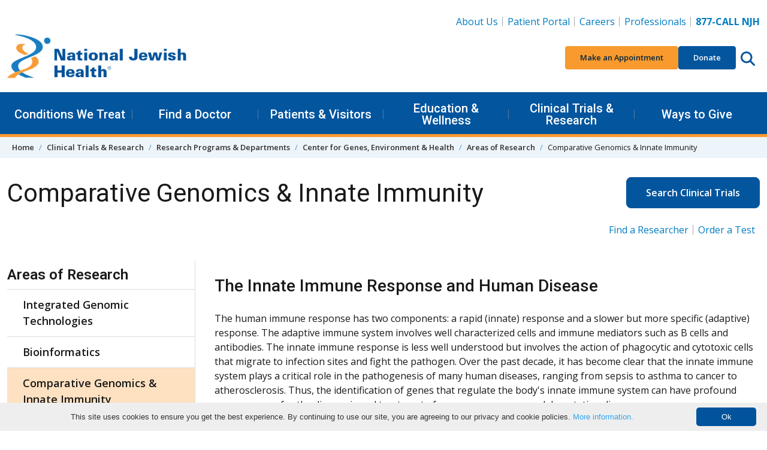

--- FILE ---
content_type: text/html; charset=utf-8
request_url: https://www.nationaljewish.org/research-science/research-programs/center-for-genes-environment-health/areas-of-research/comparative-genomics-innate-immunity
body_size: 18449
content:


<!DOCTYPE html>
<html lang="en">

<head>
    <meta charset="utf-8" />

    <meta content="width=device-width, initial-scale=1" name="viewport" />
    <link rel="preconnect" href="https://fonts.googleapis.com" />
    <link rel="preconnect" href="https://fonts.gstatic.com" crossorigin />
    <link href="https://fonts.googleapis.com/css2?family=Roboto:wght@400;500;600&family=Open+Sans:ital,wght@0,400;0,600;0,700;0,800;1,400;1,700&display=swap"
          rel="stylesheet" />

    <link rel="apple-touch-icon" sizes="76x76" href="/apple-touch-icon.png">
    <link rel="icon" type="image/png" sizes="32x32" href="/favicon-32x32.png">
    <link rel="icon" type="image/png" sizes="16x16" href="/favicon-16x16.png">
    <link rel="manifest" href="/manifest.webmanifest">
    <link rel="mask-icon" href="/safari-pinned-tab.svg" color="#03559e">
    <link rel="canonical" href="https://www.nationaljewish.org/research-science/research-programs/center-for-genes-environment-health/areas-of-research/comparative-genomics-innate-immunity" />
    <meta name="apple-mobile-web-app-title" content="National Jewish Health">
    <meta name="application-name" content="National Jewish Health">
    <meta name="msapplication-TileColor" content="#ffffff">
    <meta name="theme-color" content="#ffffff">
<title>Genetics Immune Response Research | National Jewish Health</title>    


    <link rel="stylesheet" href="/dist/app.f9762ebb4f4771207388.css" />
    <noscript b-r6i6w1nycq>
        <link rel="stylesheet" href="/dist/app.f9762ebb4f4771207388.css" />
    </noscript>
    <!--Bot Checker - EH add 10.22-->
<script src="https://darkvisitors.com/tracker.js?project_key=0a2e0c4b-5215-493a-b926-52145e233168" async></script>
<meta http-equiv="pragma" content="no-cache" />
<!--<link itemprop="url" href="{% CurrentDocument.AbsoluteURL |(user)dfahy@reasononeinc.com|(hash)52b6fc8cdd7be17b1aefbbfdd7914d5db28767b3b9daf758f992264713b8bf71%}"/>-->
<!--Address bar color change Chrome, Firefox OS and Opera-->
<meta name="theme-color" content="#01539C" />

<!--Address bar color change Windows phones-->
<meta name="msapplication-navbutton-color" content="#01539C">
<!--Address bar color change For iOS Safari-->
<meta name="apple-mobile-web-app-capable" content="yes">
<meta name="apple-mobile-web-app-status-bar-style" content="#01539C">

<script>
  document.addEventListener("DOMContentLoaded", function () {
    document.querySelectorAll('li.highlight a').forEach(link => {
      if (link.textContent.trim() === "Vendor Data Breach Information") {
        link.style.color = "#F89A2E";
      }
    });
  });
</script>

<!-- Google Tag Manager -->
<script>(function(w,d,s,l,i){w[l]=w[l]||[];w[l].push({'gtm.start':
new Date().getTime(),event:'gtm.js'});var f=d.getElementsByTagName(s)[0],
j=d.createElement(s),dl=l!='dataLayer'?'&l='+l:'';j.async=true;j.src=
'https://www.googletagmanager.com/gtm.js?id='+i+dl;f.parentNode.insertBefore(j,f);
})(window,document,'script','dataLayer','GTM-K22S9CP');</script>
<!-- End Google Tag Manager -->

<!-- Google Tag Manager -->
<script>(function(w,d,s,l,i){w[l]=w[l]||[];w[l].push({'gtm.start':
new Date().getTime(),event:'gtm.js'});var f=d.getElementsByTagName(s)[0],
j=d.createElement(s),dl=l!='dataLayer'?'&l='+l:'';j.async=true;j.src=
'https://www.googletagmanager.com/gtm.js?id='+i+dl;f.parentNode.insertBefore(j,f);
})(window,document,'script','dataLayer','GTM-N56LRSJ');</script>
<!-- End Google Tag Manager -->



    
    
        <meta name="description" content="Genetics immune response research response has two components: a rapid (innate) response and a slower but more specific (adaptive) response." />
        <meta name="keywords" content="comparative genomics, innate immunity" />
    <meta property="og:type" content="website" />
    <meta property="og:site_name" content="National Jewish Health"/>
    <meta property="og:url" content="https://www.nationaljewish.org/research-science/research-programs/center-for-genes-environment-health/areas-of-research/comparative-genomics-innate-immunity" />
    <meta property="og:title" content="Genetics Immune Response Research | National Jewish Health" />
    <meta property="og:description" content="Genetics immune response research response has two components: a rapid (innate) response and a slower but more specific (adaptive) response." />
    <meta property="og:image" content="https://nationaljewish.org/NJH/media/img/logo/NJH_Stacked_Logo.png" />
    
    <meta name="twitter:card" content="summary_large_image" />
    <meta name="twitter:creator" content="@NJHealth" />
    <meta name="twitter:site" content="@NJHealth" />
    <meta name="twitter:title" content="Genetics Immune Response Research | National Jewish Health" />
    <meta name="twitter:description" content="Genetics immune response research response has two components: a rapid (innate) response and a slower but more specific (adaptive) response." />
    <meta name="twitter:image" content="https://nationaljewish.org/NJH/media/img/logo/NJH_Stacked_Logo.png" />
    

    <script type="text/javascript" src="/Kentico.Resource/WebAnalytics/Logger.js?Culture=en-US&amp;HttpStatus=200&amp;Value=0" async></script>
    

    <script type="text/javascript" src="/Kentico.Resource/Activities/KenticoActivityLogger/Logger.js?pageIdentifier=11445" async></script>
</head>

<body>
    <a b-r6i6w1nycq href="#main" class="skip-to-content visually-hidden-focusable">
        Skip to content
    </a>
        <header class="app-header" data-hook="appHeader">
    <!-- START DESKTOP -->
    <div class="app-header__large-screen-nav-panel"
         data-hook="appHeader__largeScreenNavPanel">
        <div class="container">
            <!-- Logo -->
            <div class="app-header__logo">
                <a href="/" aria-label="Go to home">
                    <img src="/getmedia/a7938aea-d26e-4015-909a-aea64f2e2842/409logo-25-26.png?width=400&amp;height=109&amp;ext=.png" alt="National Jewish Health Logo. No information" loading="eager"/>
                </a>
            </div>

            <!-- Utility Nav -->
            
    <nav class="app-header__utility-nav"
         data-hook="appHeader__utilityNav"
         aria-label="Header Utility Navigation">
        <ul role="list">
                <li>
                    <a href="https://www.nationaljewish.org/about-us">About Us</a>
                </li>
                <li>
                    <a href="https://my.njhealth.org/PatientPortal/Users/login.aspx?r=topnav">Patient Portal</a>
                </li>
                <li>
                    <a href="https://jobsnationaljewish.hctsportals.com/?r=toplink">Careers</a>
                </li>
                <li>
                    <a href="https://www.nationaljewish.org/for-professionals">Professionals</a>
                </li>
                <li>
                    <a href="tel:877.225.5654"><strong>877-CALL NJH</strong></a>
                </li>
        </ul>
    </nav>



            <!-- Quick Nav -->
            
    <nav class="app-header__quick-nav"
         data-hook="appHeader__quickNav"
         aria-label="Header Quick Navigation and Search">
        <ul role="list" class="app-header__quick-nav-list">
                <li>
                    <a href="https://my.njhealth.org/PatientPortal/Users/Common/Forms/AppointmentRequest.aspx?" class="btn btn-sm btn-orange--500">
                        Make an Appointment
                    </a>
                </li>
                <li>
                    <a href="https://donate.nationaljewish.org/page/92337/action/1?ea.tracking.id=DM2601JRSDO" class="btn btn-sm btn-blue--700">Donate</a>
                </li>
            <li class="app-header__quick-nav-search">
                <button class="app-header__circle-button btn"
                        aria-expanded="false"
                        aria-label="Search this website"
                        aria-controls="appHeader__search"
                        data-bs-target="#appHeader__search"
                        data-bs-toggle="collapse">
                    <svg class="app-icon"
                         xmlns="http://www.w3.org/2000/svg"
                         viewBox="0 0 512 512">
                        <path fill="inheret"
                              d="M416 208c0 45.9-14.9 88.3-40 122.7L502.6 457.4c12.5 12.5 12.5 32.8 0 45.3s-32.8 12.5-45.3 0L330.7 376c-34.4 25.2-76.8 40-122.7 40C93.1 416 0 322.9 0 208S93.1 0 208 0S416 93.1 416 208zM208 352c79.5 0 144-64.5 144-144s-64.5-144-144-144S64 128.5 64 208s64.5 144 144 144z" />
                    </svg>
                </button>
            </li>
        </ul>
    </nav>


        </div>

        <!-- Primary Nav-->
        
    <nav class="app-header__primary-nav"
         data-hook="appHeader__primaryNav"
         aria-label="Header Primary Navigation">
        <div class="container">
            <ul role="list" class="app-header__primary-nav-list">

                        <!-- Single top level item -- START-->
                        <li class="app-header__primary-nav-item"
                            data-hook="appHeader__primaryNavItem">
                            <button aria-expanded="false"
                                    data-hook="appHeader__primaryNavItemPanelTrigger">
                                Conditions We Treat
                            </button>

                            <div class="app-header__primary-nav-item-panel"
                                 data-hook="appHeader__primaryNavItemPanel"
                                 aria-hidden="true">
                                    <div class="app-header__primary-nav-item-panel-row">
                                            <!-- Sub level column -- START -->
                                            <div class="app-header__primary-nav-item-panel-column">
                                                <ul role="list">
                                                        <li><a href="https://www.nationaljewish.org/conditions">Conditions We Treat</a></li>
                                                        <li><a href="/conditions?tab=tab-adultconditions">Adult Conditions</a></li>
                                                        <li><a href="/conditions?tab=tab-pediatricconditions">Pediatric Conditions</a></li>
                                                </ul>
                                            </div>
                                            <!-- Sub level column -- END -->
                                            <!-- Sub level column -- START -->
                                            <div class="app-header__primary-nav-item-panel-column">
                                                <ul role="list">
                                                        <li><a href="/conditions?tab=tab-healthwellness">Health &amp; Wellness Information</a></li>
                                                        <li><a href="/conditions?tab=tab-treatmentprograms">Treatment Programs</a></li>
                                                </ul>
                                            </div>
                                            <!-- Sub level column -- END -->
                                    </div>
                                    <a class="app-header__primary-nav-item-more" href="https://www.nationaljewish.org/patients-visitors/make-an-appointment">
                                        Make an Appointment
                                    </a>
                            </div>
                        </li>
                    <!-- Single top level item -- END-->
                        <!-- Single top level item -- START-->
                        <li class="app-header__primary-nav-item"
                            data-hook="appHeader__primaryNavItem">
                            <button aria-expanded="false"
                                    data-hook="appHeader__primaryNavItemPanelTrigger">
                                Find a Doctor
                            </button>

                            <div class="app-header__primary-nav-item-panel"
                                 data-hook="appHeader__primaryNavItemPanel"
                                 aria-hidden="true">
                                    <div class="app-header__primary-nav-item-panel-row">
                                            <!-- Sub level column -- START -->
                                            <div class="app-header__primary-nav-item-panel-column">
                                                <ul role="list">
                                                        <li><a href="https://www.nationaljewish.org/doctors-departments">Find a Doctor</a></li>
                                                        <li><a href="https://www.nationaljewish.org/doctors-departments/depts">Departments &amp; Divisions</a></li>
                                                </ul>
                                            </div>
                                            <!-- Sub level column -- END -->
                                    </div>
                            </div>
                        </li>
                    <!-- Single top level item -- END-->
                        <!-- Single top level item -- START-->
                        <li class="app-header__primary-nav-item"
                            data-hook="appHeader__primaryNavItem">
                            <button aria-expanded="false"
                                    data-hook="appHeader__primaryNavItemPanelTrigger">
                                Patients &amp; Visitors
                            </button>

                            <div class="app-header__primary-nav-item-panel"
                                 data-hook="appHeader__primaryNavItemPanel"
                                 aria-hidden="true">
                                    <div class="app-header__primary-nav-item-panel-row">
                                            <!-- Sub level column -- START -->
                                            <div class="app-header__primary-nav-item-panel-column">
                                                <ul role="list">
                                                        <li><a href="https://www.nationaljewish.org/patients-visitors">Patients &amp; Visitors</a></li>
                                                        <li><a href="https://www.nationaljewish.org/patients-visitors/patient-info">Patient Information</a></li>
                                                        <li><a href="https://www.nationaljewish.org/patients-visitors/visiting-us/locations">Locations &amp; Maps</a></li>
                                                        <li><a href="https://www.nationaljewish.org/patients-visitors/patient-info/patient-forms">Forms &amp; Medical Records</a></li>
                                                        <li><a href="https://www.nationaljewish.org/patients-visitors/patient-info/updates-recalls/coronavirus-information-resources/overview">Coronavirus (COVID-19)</a></li>
                                                        <li><a href="https://www.nationaljewish.org/patients-visitors/visiting-us/travel">Travel &amp; Lodging</a></li>
                                                        <li><a href="https://my.njhealth.org/PatientPortal/Users/login.aspx?r=meganav">Patient Portal</a></li>
                                                </ul>
                                            </div>
                                            <!-- Sub level column -- END -->
                                            <!-- Sub level column -- START -->
                                            <div class="app-header__primary-nav-item-panel-column">
                                                <ul role="list">
                                                        <li><a href="https://www.nationaljewish.org/conditions/online-services/online-bill-pay">Bill Pay</a></li>
                                                        <li><a href="https://www.nationaljewish.org/patients-visitors/billing-insurance">Insurance Information</a></li>
                                                        <li><a href="https://www.nationaljewish.org/patients-visitors/becoming-a-patient">Becoming a Patient</a></li>
                                                        <li><a href="https://www.nationaljewish.org/about-us/contact-us">Contact Us</a></li>
                                                </ul>
                                            </div>
                                            <!-- Sub level column -- END -->
                                    </div>
                            </div>
                        </li>
                    <!-- Single top level item -- END-->
                        <!-- Single top level item -- START-->
                        <li class="app-header__primary-nav-item"
                            data-hook="appHeader__primaryNavItem">
                            <button aria-expanded="false"
                                    data-hook="appHeader__primaryNavItemPanelTrigger">
                                Education &amp; Wellness
                            </button>

                            <div class="app-header__primary-nav-item-panel"
                                 data-hook="appHeader__primaryNavItemPanel"
                                 aria-hidden="true">
                                    <div class="app-header__primary-nav-item-panel-row">
                                            <!-- Sub level column -- START -->
                                            <div class="app-header__primary-nav-item-panel-column">
                                                <ul role="list">
                                                        <li><a href="https://www.nationaljewish.org/education">Education &amp; Wellness</a></li>
                                                        <li><a href="https://www.nationaljewish.org/conditions">Conditions We Treat</a></li>
                                                        <li><a href="https://www.nationaljewish.org/education">Health &amp; Wellness Tips</a></li>
                                                        <li><a href="https://www.nationaljewish.org/education/health-information/infographics">Infographics</a></li>
                                                        <li><a href="https://www.nationaljewish.org/education/health-information/multimedia">Video Library</a></li>
                                                </ul>
                                            </div>
                                            <!-- Sub level column -- END -->
                                            <!-- Sub level column -- START -->
                                            <div class="app-header__primary-nav-item-panel-column">
                                                <ul role="list">
                                                        <li><a href="https://www.nationaljewish.org/education/morgridge-academy/overview">Morgridge Academy</a></li>
                                                        <li><a href="https://www.nationaljewish.org/patients-visitors/patient-info/patient-education-support">Patient Education &amp; Support</a></li>
                                                        <li><a href="https://www.nationaljewish.org/education/pro-ed/overview">Professional Education - CME/CE</a></li>
                                                </ul>
                                            </div>
                                            <!-- Sub level column -- END -->
                                    </div>
                            </div>
                        </li>
                    <!-- Single top level item -- END-->
                        <!-- Single top level item -- START-->
                        <li class="app-header__primary-nav-item"
                            data-hook="appHeader__primaryNavItem">
                            <button aria-expanded="false"
                                    data-hook="appHeader__primaryNavItemPanelTrigger">
                                Clinical Trials &amp; Research
                            </button>

                            <div class="app-header__primary-nav-item-panel"
                                 data-hook="appHeader__primaryNavItemPanel"
                                 aria-hidden="true">
                                    <div class="app-header__primary-nav-item-panel-row">
                                            <!-- Sub level column -- START -->
                                            <div class="app-header__primary-nav-item-panel-column">
                                                <ul role="list">
                                                        <li><a href="https://www.nationaljewish.org/research-science">Clinical Trials &amp; Research</a></li>
                                                        <li><a href="/clinical-trials/clinical-trials-search?tab=adultTrials">Adult Clinical Trials</a></li>
                                                        <li><a href="/clinical-trials/clinical-trials-search?tab=pediatricTrials">Pediatric Clinical Trials</a></li>
                                                        <li><a href="https://www.nationaljewish.org/clinical-trials/clinical-trials-search">See All Trials</a></li>
                                                </ul>
                                            </div>
                                            <!-- Sub level column -- END -->
                                            <!-- Sub level column -- START -->
                                            <div class="app-header__primary-nav-item-panel-column">
                                                <ul role="list">
                                                        <li><a href="https://www.nationaljewish.org/research-science/core-laboratories">Core Labs &amp; Diagnostics</a></li>
                                                        <li><a href="https://www.nationaljewish.org/office-of-research-innovation/overview">Office of Research Innovation</a></li>
                                                        <li><a href="https://www.nationaljewish.org/research-science/research-programs">Research Programs</a></li>
                                                        <li><a href="https://www.nationaljewish.org/research-science/research-support/library-knowledge-services/overview">Tucker Medical Library</a></li>
                                                </ul>
                                            </div>
                                            <!-- Sub level column -- END -->
                                    </div>
                            </div>
                        </li>
                    <!-- Single top level item -- END-->
                        <!-- Single top level item -- START-->
                        <li class="app-header__primary-nav-item"
                            data-hook="appHeader__primaryNavItem">
                            <button aria-expanded="false"
                                    data-hook="appHeader__primaryNavItemPanelTrigger">
                                Ways to Give
                            </button>

                            <div class="app-header__primary-nav-item-panel"
                                 data-hook="appHeader__primaryNavItemPanel"
                                 aria-hidden="true">
                                    <div class="app-header__primary-nav-item-panel-row">
                                            <!-- Sub level column -- START -->
                                            <div class="app-header__primary-nav-item-panel-column">
                                                <ul role="list">
                                                        <li><a href="https://www.nationaljewish.org/giving">Ways to Give</a></li>
                                                        <li><a href="https://donate.nationaljewish.org/page/62763/donate/1?ea.tracking.id=DM24WTGMADRMEGA">Make a Donation</a></li>
                                                        <li><a href="https://donate.nationaljewish.org/page/63249/donate/1?ea.tracking.id=DM24MWTDRECMEGA">Monthly Giving</a></li>
                                                        <li><a href="https://www.nationaljewish.org/giving/more-ways-to-donate/donor-advised-funds">Donor-Advised Funds (DAF)</a></li>
                                                        <li><a href="https://nationaljewish.mylegacygift.org/give-from-your-ira">Charitable IRA Giving</a></li>
                                                </ul>
                                            </div>
                                            <!-- Sub level column -- END -->
                                            <!-- Sub level column -- START -->
                                            <div class="app-header__primary-nav-item-panel-column">
                                                <ul role="list">
                                                        <li><a href="https://nationaljewish.mylegacygift.org/">Legacy Gifts</a></li>
                                                        <li><a href="https://donate.nationaljewish.org/page/63248/donate/1?ea.tracking.id=DM24MWTDTRIBMEGA">Tribute Gifts</a></li>
                                                        <li><a href="https://www.nationaljewish.org/event-calendar">Special Events</a></li>
                                                        <li><a href="https://www.nationaljewish.org/giving/more-ways-to-donate">More Ways to Give</a></li>
                                                        <li><a href="https://www.nationaljewish.org/giving/development-offices-contacts">Contact Development</a></li>
                                                </ul>
                                            </div>
                                            <!-- Sub level column -- END -->
                                    </div>
                            </div>
                        </li>
                    <!-- Single top level item -- END-->
            </ul>
        </div>
    </nav>


    </div>
    <!-- END DESKTOP -->
    <!-- START MOBILE -->
    <div id="app-header__small-screen-nav-panel"
     class="app-header__small-screen-nav-panel"
     data-hook="appHeader__smallScreenNavPanel">
    <!-- MOBILE HEAD PANEL -->
    <div class="app-header__small-screen-nav-panel-header container"
         data-hook="appHeader__smallScreenNavPanelHeader">
        <!-- NAV TOGGLE -->
        <button class="app-header__small-screen-nav-panel-trigger btn app-header__circle-button"
                data-hook="appHeader__smallScreenNavPanelTrigger"
                aria-controls="appHeader__smallScreenNavPanelDrawer"
                aria-expanded="false"
                aria-label="Toggle Navigation">
            <svg class="app-icon"
                 data-hook="appHeader__smallScreenNavPanelTriggerOpen"
                 xmlns="http://www.w3.org/2000/svg"
                 viewBox="0 0 448 512">
                <path d="M0 88C0 74.75 10.75 64 24 64H424C437.3 64 448 74.75 448 88C448 101.3 437.3 112 424 112H24C10.75 112 0 101.3 0 88zM0 248C0 234.7 10.75 224 24 224H424C437.3 224 448 234.7 448 248C448 261.3 437.3 272 424 272H24C10.75 272 0 261.3 0 248zM424 432H24C10.75 432 0 421.3 0 408C0 394.7 10.75 384 24 384H424C437.3 384 448 394.7 448 408C448 421.3 437.3 432 424 432z" />
            </svg>

            <svg class="app-icon d-none"
                 data-hook="appHeader__smallScreenNavPanelTriggerClose"
                 xmlns="http://www.w3.org/2000/svg"
                 viewBox="0 0 320 512">
                <path d="M312.1 375c9.369 9.369 9.369 24.57 0 33.94s-24.57 9.369-33.94 0L160 289.9l-119 119c-9.369 9.369-24.57 9.369-33.94 0s-9.369-24.57 0-33.94L126.1 256L7.027 136.1c-9.369-9.369-9.369-24.57 0-33.94s24.57-9.369 33.94 0L160 222.1l119-119c9.369-9.369 24.57-9.369 33.94 0s9.369 24.57 0 33.94L193.9 256L312.1 375z" />
            </svg>
        </button>
        <!-- LOGO -->
        <div class="app-header__logo" data-hook="appHeader__logo">
            <a href="/" aria-label="Go to home">
                <img src="/getmedia/a7938aea-d26e-4015-909a-aea64f2e2842/409logo-25-26.png?width=400&amp;height=109&amp;ext=.png" alt="National Jewish Health Logo. No information" loading="eager" />
            </a>
        </div>

        <div class="app-header__small-screen-nav-panel-header-buttons">
            <!-- PHONE -->
            <a href="tel:877.225.5654"
               class="app-header__phone-number btn app-header__circle-button"
               data-hook="appHeader__smallScreenNavPanelPhoneNumber"
               aria-label="877-CALL NJH">
                <svg class="app-icon"
                     xmlns="http://www.w3.org/2000/svg"
                     viewBox="0 0 512 512">
                    <path d="M164.9 24.6c-7.7-18.6-28-28.5-47.4-23.2l-88 24C12.1 30.2 0 46 0 64C0 311.4 200.6 512 448 512c18 0 33.8-12.1 38.6-29.5l24-88c5.3-19.4-4.6-39.7-23.2-47.4l-96-40c-16.3-6.8-35.2-2.1-46.3 11.6L304.7 368C234.3 334.7 177.3 277.7 144 207.3L193.3 167c13.7-11.2 18.4-30 11.6-46.3l-40-96z" />
                </svg>
            </a>

            <!-- SEARCH TRIGGER -->
            <button class="app-header__small-screen-nav-panel-search-button btn app-header__circle-button"
                    aria-expanded="false"
                    aria-controls="appHeader__search"
                    data-bs-target="#appHeader__search"
                    data-bs-toggle="collapse">
                <svg class="app-icon"
                     data-hook="appHeader__searchIconOpen"
                     xmlns="http://www.w3.org/2000/svg"
                     viewBox="0 0 512 512">
                    <title>Search this website</title>
                    <path fill="inheret"
                          d="M416 208c0 45.9-14.9 88.3-40 122.7L502.6 457.4c12.5 12.5 12.5 32.8 0 45.3s-32.8 12.5-45.3 0L330.7 376c-34.4 25.2-76.8 40-122.7 40C93.1 416 0 322.9 0 208S93.1 0 208 0S416 93.1 416 208zM208 352c79.5 0 144-64.5 144-144s-64.5-144-144-144S64 128.5 64 208s64.5 144 144 144z" />
                </svg>

                <svg class="app-icon d-none"
                     data-hook="appHeader__searchIconClose"
                     xmlns="http://www.w3.org/2000/svg"
                     viewBox="0 0 320 512">
                    <title>Close search</title>
                    <path d="M312.1 375c9.369 9.369 9.369 24.57 0 33.94s-24.57 9.369-33.94 0L160 289.9l-119 119c-9.369 9.369-24.57 9.369-33.94 0s-9.369-24.57 0-33.94L126.1 256L7.027 136.1c-9.369-9.369-9.369-24.57 0-33.94s24.57-9.369 33.94 0L160 222.1l119-119c9.369-9.369 24.57-9.369 33.94 0s9.369 24.57 0 33.94L193.9 256L312.1 375z" />
                </svg>
            </button>

        </div>
    </div>

    <!-- MOBILE DRAWER -->
    <div id="appHeader__smallScreenNavPanelDrawer"
         class="app-header__small-screen-nav-panel-drawer"
         data-hook="appHeader__smallScreenNavPanelDrawer"
         aria-hidden="true">
        <!-- Quick Nav -->
        
        <nav class="app-header__quick-nav"
             data-hook="appHeader__quickNav"
             aria-label="Header Quick Navigation and Search">
            <div class="container">
                <ul role="list" class="app-header__quick-nav-list">
                        <li>
                            <a href="https://my.njhealth.org/PatientPortal/Users/Common/Forms/AppointmentRequest.aspx?" class="btn btn-sm btn-orange--500">
                                Make an Appointment
                            </a>
                        </li>
                        <li>
                            <a href="https://donate.nationaljewish.org/page/92337/action/1?ea.tracking.id=DM2601JRSDO" class="btn btn-sm btn-blue--700">Donate</a>
                        </li>
                </ul>
            </div>
        </nav>


        
                <nav class="app-header__primary-nav app-header__page-nav"
                     data-hook="appHeader__primaryNav"
                     aria-label="Current Page Navigation">
                    <div class="container">
                        <ul role="list" class="app-header__primary-nav-list">
                            <!-- Single top level item -- START-->
                            <li class="app-header__primary-nav-item"
                                data-hook="appHeader__primaryNavItem">
                                <button aria-expanded="false"
                                        data-hook="appHeader__primaryNavItemPanelTrigger">
                                    Areas of Research
                                </button>
                                    <div class="app-header__primary-nav-item-panel"
                                         data-hook="appHeader__primaryNavItemPanel"
                                         aria-hidden="true">
                                        <ul role="list">
                                                <li><a href="/research-science/research-programs/center-for-genes-environment-health/areas-of-research/integrated-genomic-technologies">Integrated Genomic Technologies</a></li>
                                                <li><a href="/research-science/research-programs/center-for-genes-environment-health/areas-of-research/bioinformatics">Bioinformatics</a></li>
                                                <li><a href="/research-science/research-programs/center-for-genes-environment-health/areas-of-research/comparative-genomics-innate-immunity">Comparative Genomics &amp; Innate Immunity</a></li>
                                                <li><a href="/research-science/research-programs/center-for-genes-environment-health/areas-of-research/children-s-environmental-health-center">Children&#x27;s Environmental Health Center</a></li>
                                                <li><a href="/research-science/research-programs/center-for-genes-environment-health/areas-of-research/epigenetics">Epigenetics</a></li>
                                                <li><a href="/research-science/research-programs/center-for-genes-environment-health/areas-of-research/infectious-disease-genomics">Infectious Disease Genomics</a></li>
                                        </ul>
                                    </div>
                            </li>
                        </ul>
                    </div>
                </nav>
        
        <!-- Primary nav -->
        
    <nav class="app-header__primary-nav"
         data-hook="appHeader__primaryNav"
         aria-label="Header Primary Navigation">
        <div class="container">
            <ul role="list" class="app-header__primary-nav-list">
                        <!-- Single top level item -- START-->
                        <li class="app-header__primary-nav-item"
                            data-hook="appHeader__primaryNavItem">
                            <button aria-expanded="false"
                                    data-hook="appHeader__primaryNavItemPanelTrigger">
                                Conditions We Treat
                            </button>

                            <div class="app-header__primary-nav-item-panel"
                                 data-hook="appHeader__primaryNavItemPanel"
                                 aria-hidden="true">
                                    <ul role="list">
                                                <li><a href="https://www.nationaljewish.org/conditions">Conditions We Treat</a></li>
                                                <li><a href="/conditions?tab=tab-adultconditions">Adult Conditions</a></li>
                                                <li><a href="/conditions?tab=tab-pediatricconditions">Pediatric Conditions</a></li>
                                                <li><a href="/conditions?tab=tab-healthwellness">Health &amp; Wellness Information</a></li>
                                                <li><a href="/conditions?tab=tab-treatmentprograms">Treatment Programs</a></li>
                                    </ul>
                                    <a class="app-header__primary-nav-item-more" href="https://www.nationaljewish.org/patients-visitors/make-an-appointment">
                                        Make an Appointment
                                    </a>
                            </div>
                        </li>
                    <!-- Single top level item -- END-->
                        <!-- Single top level item -- START-->
                        <li class="app-header__primary-nav-item"
                            data-hook="appHeader__primaryNavItem">
                            <button aria-expanded="false"
                                    data-hook="appHeader__primaryNavItemPanelTrigger">
                                Find a Doctor
                            </button>

                            <div class="app-header__primary-nav-item-panel"
                                 data-hook="appHeader__primaryNavItemPanel"
                                 aria-hidden="true">
                                    <ul role="list">
                                                <li><a href="https://www.nationaljewish.org/doctors-departments">Find a Doctor</a></li>
                                                <li><a href="https://www.nationaljewish.org/doctors-departments/depts">Departments &amp; Divisions</a></li>
                                    </ul>
                            </div>
                        </li>
                    <!-- Single top level item -- END-->
                        <!-- Single top level item -- START-->
                        <li class="app-header__primary-nav-item"
                            data-hook="appHeader__primaryNavItem">
                            <button aria-expanded="false"
                                    data-hook="appHeader__primaryNavItemPanelTrigger">
                                Patients &amp; Visitors
                            </button>

                            <div class="app-header__primary-nav-item-panel"
                                 data-hook="appHeader__primaryNavItemPanel"
                                 aria-hidden="true">
                                    <ul role="list">
                                                <li><a href="https://www.nationaljewish.org/patients-visitors">Patients &amp; Visitors</a></li>
                                                <li><a href="https://www.nationaljewish.org/patients-visitors/patient-info">Patient Information</a></li>
                                                <li><a href="https://www.nationaljewish.org/patients-visitors/visiting-us/locations">Locations &amp; Maps</a></li>
                                                <li><a href="https://www.nationaljewish.org/patients-visitors/patient-info/patient-forms">Forms &amp; Medical Records</a></li>
                                                <li><a href="https://www.nationaljewish.org/patients-visitors/patient-info/updates-recalls/coronavirus-information-resources/overview">Coronavirus (COVID-19)</a></li>
                                                <li><a href="https://www.nationaljewish.org/patients-visitors/visiting-us/travel">Travel &amp; Lodging</a></li>
                                                <li><a href="https://my.njhealth.org/PatientPortal/Users/login.aspx?r=meganav">Patient Portal</a></li>
                                                <li><a href="https://www.nationaljewish.org/conditions/online-services/online-bill-pay">Bill Pay</a></li>
                                                <li><a href="https://www.nationaljewish.org/patients-visitors/billing-insurance">Insurance Information</a></li>
                                                <li><a href="https://www.nationaljewish.org/patients-visitors/becoming-a-patient">Becoming a Patient</a></li>
                                                <li><a href="https://www.nationaljewish.org/about-us/contact-us">Contact Us</a></li>
                                    </ul>
                            </div>
                        </li>
                    <!-- Single top level item -- END-->
                        <!-- Single top level item -- START-->
                        <li class="app-header__primary-nav-item"
                            data-hook="appHeader__primaryNavItem">
                            <button aria-expanded="false"
                                    data-hook="appHeader__primaryNavItemPanelTrigger">
                                Education &amp; Wellness
                            </button>

                            <div class="app-header__primary-nav-item-panel"
                                 data-hook="appHeader__primaryNavItemPanel"
                                 aria-hidden="true">
                                    <ul role="list">
                                                <li><a href="https://www.nationaljewish.org/education">Education &amp; Wellness</a></li>
                                                <li><a href="https://www.nationaljewish.org/conditions">Conditions We Treat</a></li>
                                                <li><a href="https://www.nationaljewish.org/education">Health &amp; Wellness Tips</a></li>
                                                <li><a href="https://www.nationaljewish.org/education/health-information/infographics">Infographics</a></li>
                                                <li><a href="https://www.nationaljewish.org/education/health-information/multimedia">Video Library</a></li>
                                                <li><a href="https://www.nationaljewish.org/education/morgridge-academy/overview">Morgridge Academy</a></li>
                                                <li><a href="https://www.nationaljewish.org/patients-visitors/patient-info/patient-education-support">Patient Education &amp; Support</a></li>
                                                <li><a href="https://www.nationaljewish.org/education/pro-ed/overview">Professional Education - CME/CE</a></li>
                                    </ul>
                            </div>
                        </li>
                    <!-- Single top level item -- END-->
                        <!-- Single top level item -- START-->
                        <li class="app-header__primary-nav-item"
                            data-hook="appHeader__primaryNavItem">
                            <button aria-expanded="false"
                                    data-hook="appHeader__primaryNavItemPanelTrigger">
                                Clinical Trials &amp; Research
                            </button>

                            <div class="app-header__primary-nav-item-panel"
                                 data-hook="appHeader__primaryNavItemPanel"
                                 aria-hidden="true">
                                    <ul role="list">
                                                <li><a href="https://www.nationaljewish.org/research-science">Clinical Trials &amp; Research</a></li>
                                                <li><a href="/clinical-trials/clinical-trials-search?tab=adultTrials">Adult Clinical Trials</a></li>
                                                <li><a href="/clinical-trials/clinical-trials-search?tab=pediatricTrials">Pediatric Clinical Trials</a></li>
                                                <li><a href="https://www.nationaljewish.org/clinical-trials/clinical-trials-search">See All Trials</a></li>
                                                <li><a href="https://www.nationaljewish.org/research-science/core-laboratories">Core Labs &amp; Diagnostics</a></li>
                                                <li><a href="https://www.nationaljewish.org/office-of-research-innovation/overview">Office of Research Innovation</a></li>
                                                <li><a href="https://www.nationaljewish.org/research-science/research-programs">Research Programs</a></li>
                                                <li><a href="https://www.nationaljewish.org/research-science/research-support/library-knowledge-services/overview">Tucker Medical Library</a></li>
                                    </ul>
                            </div>
                        </li>
                    <!-- Single top level item -- END-->
                        <!-- Single top level item -- START-->
                        <li class="app-header__primary-nav-item"
                            data-hook="appHeader__primaryNavItem">
                            <button aria-expanded="false"
                                    data-hook="appHeader__primaryNavItemPanelTrigger">
                                Ways to Give
                            </button>

                            <div class="app-header__primary-nav-item-panel"
                                 data-hook="appHeader__primaryNavItemPanel"
                                 aria-hidden="true">
                                    <ul role="list">
                                                <li><a href="https://www.nationaljewish.org/giving">Ways to Give</a></li>
                                                <li><a href="https://donate.nationaljewish.org/page/62763/donate/1?ea.tracking.id=DM24WTGMADRMEGA">Make a Donation</a></li>
                                                <li><a href="https://donate.nationaljewish.org/page/63249/donate/1?ea.tracking.id=DM24MWTDRECMEGA">Monthly Giving</a></li>
                                                <li><a href="https://www.nationaljewish.org/giving/more-ways-to-donate/donor-advised-funds">Donor-Advised Funds (DAF)</a></li>
                                                <li><a href="https://nationaljewish.mylegacygift.org/give-from-your-ira">Charitable IRA Giving</a></li>
                                                <li><a href="https://nationaljewish.mylegacygift.org/">Legacy Gifts</a></li>
                                                <li><a href="https://donate.nationaljewish.org/page/63248/donate/1?ea.tracking.id=DM24MWTDTRIBMEGA">Tribute Gifts</a></li>
                                                <li><a href="https://www.nationaljewish.org/event-calendar">Special Events</a></li>
                                                <li><a href="https://www.nationaljewish.org/giving/more-ways-to-donate">More Ways to Give</a></li>
                                                <li><a href="https://www.nationaljewish.org/giving/development-offices-contacts">Contact Development</a></li>
                                    </ul>
                            </div>
                        </li>
                    <!-- Single top level item -- END-->
            </ul>
        </div>
    </nav>


        <!-- Utility nav -->
        
    <nav class="app-header__utility-nav"
         data-hook="appHeader__utilityNav"
         aria-label="Header Utility Navigation">
        <div class="container">
            <ul role="list">
                    <li>
                        <a href="https://www.nationaljewish.org/about-us">About Us</a>
                    </li>
                    <li>
                        <a href="https://my.njhealth.org/PatientPortal/Users/login.aspx?r=topnav">Patient Portal</a>
                    </li>
                    <li>
                        <a href="https://jobsnationaljewish.hctsportals.com/?r=toplink">Careers</a>
                    </li>
                    <li>
                        <a href="https://www.nationaljewish.org/for-professionals">Professionals</a>
                    </li>
                    <li>
                        <a href="tel:877.225.5654"><strong>877-CALL NJH</strong></a>
                    </li>
            </ul>
        </div>
    </nav>


    </div>
</div>   

    <!-- Search will eventually load here ... Maybe. This is not concrete atm. -->
    


    <section id="appHeader__search"
             class="app-header__search collapse"
             aria-hidden="true"
             data-hook="appHeader__search">
        <div class="container">
            <!-- Close Button-->
            <button class="btn-close app-header__search-close"
                    aria-label="Close search"
                    aria-controls="appHeader__search"
                    data-bs-target="#appHeader__search"
                    data-bs-toggle="collapse"></button>

            <div class="row row-cols-1 row-cols-md-2 gy-3 align-items-end">
                <!-- Search Form -->
                <!-- Set the data-search-url with whatever url you want to send the search text to.  -->
                <form id="appHeader__searchForm" class="app-header__search-form col flex-grow-1 needs-validation" data-hook="appHeader__searchForm" data-search-url="/Search" novalidate>
                    <div class="row align-items-end">
                        <div class="app-header__search-input-wrapper col flex-grow-1">
                            <label for="appHeader__searchInput" class="form-label">
                                Search our site
                            </label>
                            <input id="appHeader__searchInput"
                                   class="app-header__search-input form-control"
                                   placeholder="Search..."
                                   type="text"
                                   aria-errormessage="appHeader__searchError"
                                   data-hook="appHeader__searchInput"
                                   required />
                            <div id="appHeader__searchError"
                                 class="invalid-tooltip"
                                 aria-live="assertive">
                                Search text is required.
                            </div>
                        </div>
                        <div class="col flex-grow-0">
                            <button class="btn btn-sm btn-blue--700 app-header__search-submit"
                                    type="submit"
                                    aria-label="Submit Search"
                                    data-hook="appHeader__searchSubmit">
                                <svg class="app-icon"
                                     xmlns="http://www.w3.org/2000/svg"
                                     viewBox="0 0 512 512">
                                    <path d="M416 208c0 45.9-14.9 88.3-40 122.7L502.6 457.4c12.5 12.5 12.5 32.8 0 45.3s-32.8 12.5-45.3 0L330.7 376c-34.4 25.2-76.8 40-122.7 40C93.1 416 0 322.9 0 208S93.1 0 208 0S416 93.1 416 208zM208 352c79.5 0 144-64.5 144-144s-64.5-144-144-144S64 128.5 64 208s64.5 144 144 144z" />
                                </svg>
                            </button>
                        </div>
                    </div>
                </form>

                <!-- "I want to..."" list -->
                <div class="app-header__want-to col">
                    <button id="appHeader__wantTo"
                            aria-expanded="false"
                            aria-controls="appHeader__wantToWrapper"
                            data-hook="appHeader__wantTo">
                        I want to...
                    </button>

                    <div id="appHeader__wantToWrapper"
                         class="app-header__want-to-wrapper"
                         aria-hidden="true"
                         data-hook="appHeader__wantToWrapper">
                            <ul role="list">
                                    <li>
                                        <a href="/doctors-departments">Find A Doctor</a>
                                    </li>
                                    <li>
                                        <a href="/patients-visitors/patient-info/patient-portal">Access Patient Portal</a>
                                    </li>
                                    <li>
                                        <a href="/patients-visitors/ask-a-question">Ask a question</a>
                                    </li>
                                    <li>
                                        <a href="https://donate.nationaljewish.org/page/92337/action/1?ea.tracking.id=DM2601JRSIWT">Make a Donation</a>
                                    </li>
                                    <li>
                                        <a href="/conditions/online-services/online-bill-pay">Pay My Bill</a>
                                    </li>
                            </ul>
                    </div>
                </div>
            </div>
        </div>
    </section>

    <!-- END MOBILE -->
</header>
        

    

<main class="app-main subpage" id="main">
    <!-- Breadcrumb Nav -->
            
            <nav class="breadcrumb-nav" aria-label="breadcrumb">
                <div class="container">
                    <ol class="breadcrumb">
                            <li class="breadcrumb-item">
                                <a href="https://www.nationaljewish.org/home">Home</a>
                            </li>
                            <li class="breadcrumb-item">
                                <a href="https://www.nationaljewish.org/research-science">Clinical Trials &amp; Research</a>
                            </li>
                            <li class="breadcrumb-item">
                                <a href="https://www.nationaljewish.org/research-science/research-programs">Research Programs &amp; Departments</a>
                            </li>
                            <li class="breadcrumb-item">
                                <a href="https://www.nationaljewish.org/research-science/research-programs/center-for-genes-environment-health">Center for Genes, Environment &amp; Health</a>
                            </li>
                            <li class="breadcrumb-item">
                                <a href="https://www.nationaljewish.org/research-science/research-programs/center-for-genes-environment-health/areas-of-research">Areas of Research</a>
                            </li>
                        <li class="breadcrumb-item active" aria-current="page">Comparative Genomics &amp; Innate Immunity</li>
                    </ol>
                </div>
            </nav>
        


    <article class="subpage__left-rail container">
        <div class="subpage__header-cta-wrapper container">
                <header class="subpage__header">
                    <h1>Comparative Genomics &amp; Innate Immunity</h1>
                </header>

            <!-- CTA - Optional -->
            

      <section class="subpage__cta">
    <!-- Removes itself on mobile -->
        <a href="/clinical-trials/clinical-trials-search" class="btn btn-blue--700">Search Clinical Trials</a>
        <ul class="separated-list" role="list">
                <li><a href="/doctors-departments">Find a Researcher</a></li>
                <li><a href="/for-professionals/diagnostic-testing/order-a-test">Order a Test</a></li>
    </ul>
  </section>

        </div>
        <!-- Content -->
        <section class="subpage__content" id="subpageContent">
            <!-- Optional Sections -->
            <!-- Reviewers -->
            


            <div class="page-blurb container">
            </div>

            <div class="rich-text">
                <div class="container">
                </div>
            </div>
            <vc:pay-my-bill></vc:pay-my-bill>
            <!-- example of a widget zone -->
            







<section class="widget-zone    " style=" ">
  <div class="container">
    <div class="row row-cols-1">
      <div class="col">
        







    <div class="fr-view">
        <h2>The Innate Immune Response and Human Disease</h2><p>The human immune response has two components: a rapid (innate) response and a slower but more specific (adaptive) response. The adaptive immune system involves well characterized cells and immune mediators such as B cells and antibodies. The innate immune response is less well understood but involves the action of phagocytic and cytotoxic cells that migrate to infection sites and fight the pathogen. Over the past decade, it has become clear that the innate immune system plays a critical role in the pathogenesis of many human diseases, ranging from sepsis to asthma to cancer to atherosclerosis. Thus, the identification of genes that regulate the body's innate immune system can have profound consequences for the diagnosis and treatment of many very common and devastating diseases.</p><h2>Identifying Innate Immune Regulators</h2><p>Numerous genetic and biochemical approaches have been taken to identify innate immune regulators. With the advent of new genomic technologies, it is now possible to take a global approach to investigate innate immune gene function on a whole-genome scale. Such approaches are powerful but also raise several critical issues. How can we efficiently sift through the many genes identified in genomic approaches to find the critical immune and disease regulators? How can we determine which of these genes will play a role in human immunity and disease? In many cases, genes identified in disease models in model organisms fail to function similarly when tested in humans.</p><h2>Comparative Genomics</h2><p>To maximize our chances of identifying genes that affect human disease, we are taking a comparative genomics approach to identify and investigate innate immune regulators (Figure 1). Comparative genomics is the comparison of gene sequence and function across species, which can lead to a better understanding of disease.</p><p>&nbsp;</p><div class="Caption3 Left"><img alt="Figure 1" src="/NJH/media/img/stock/img-stock-CGEH_figure9.jpg" title="Figure1" class="fr-fic fr-dii"><p>We are using model systems such as the nematode C. elegans and mouse macrophage cell culture to identify innate immune regulators. These relatively simple model systems are readily amenable to investigation. For example, we can use RNA-interference (RNAi) to inhibit all genes in the genome in these systems in rapid fashion, a powerful technique that is currently impossible in higher organisms.</p></div><p>Our hypothesis is that genes that affect innate immunity in more than one of these relatively simple model systems are exhibiting evolutionarily conserved function. Therefore, these conserved innate immune genes are likely to regulate immunity and disease in mammals.</p><div class="Caption2 Right"><img alt="Figure 2" src="/NJH/media/img/stock/img-stock-CGEH_figure8b.jpg" title="Figure 2: Click on image to enlarge with full description." class="fr-fir fr-dii"><p>We are further investigating candidate genes identified in these simple models using knockout mutants in C. elegans and mice. These knockout mutants are used to validate the RNAi results and are also used to investigate how these novel genes affect the immune system.</p></div><p>Finally, we are also examining DNA polymorphisms identified in our candidate genes in human patient cohorts to see if these polymorphisms alter the risk of human disease. By identifying such disease-associated DNA polymorphisms, we can offer clinicians a potentially rich resource to assist in diagnosis and disease treatment using a personalized approach to medicine.</p><p>&nbsp;</p>
    </div>


    


      </div>
    </div>
  </div>
</section>

    


        </section>

        <!-- Left Nav begin, max 5 levels deep -->
        
    
        <aside class="subpage__aside">
            <a href="#subpageContent"
               class="subpage__aside-nav-skip visually-hidden-focusable">
                Skip Navigation
            </a>

            <nav class="subpage__aside-nav" aria-label="Sibling Pages">
                <ul role="list" class="subpage__aside-nav-list">
                    <!-- Single Item for the parent page. -->
                    <!-- This is to let the user know all the navigation is based around the parent page. -->
                    <li class="subpage__aside-nav-item subpage__aside-nav-parent">
                        <h2><a href="/research-science/research-programs/center-for-genes-environment-health/areas-of-research">Areas of Research</a></h2>

                        <ul class="subpage__aside-nav-list">

        <li class="subpage__aside-nav-item" id="asideNavItem_11560">
            <a href="/research-science/research-programs/center-for-genes-environment-health/areas-of-research/integrated-genomic-technologies">Integrated Genomic Technologies</a>
        </li>

        <li class="subpage__aside-nav-item" id="asideNavItem_11561">
            <a href="/research-science/research-programs/center-for-genes-environment-health/areas-of-research/bioinformatics">Bioinformatics</a>
        </li>

        <li class="subpage__aside-nav-item is-self" id="asideNavItem_11562">
            <a href="/research-science/research-programs/center-for-genes-environment-health/areas-of-research/comparative-genomics-innate-immunity">Comparative Genomics & Innate Immunity</a>
        </li>

        <li class="subpage__aside-nav-item has-children"id="asideNavItem_11563">
            <div class="subpage__aside-nav-dropdown">
                <button type="button"
                class="subpage__aside-nav-trigger"
                id="asideNavItem_11563_label"
                aria-label="Children's Environmental Health Center sub menu"
                data-bs-toggle="collapse"
                aria-expanded="false"
                data-bs-target="#asideNavItem_11563_children"
                aria-controls="asideNavItem_11563_children">
                    <span class="app-icon icon-dropdown"></span>
                </button>
                <a href="/research-science/research-programs/center-for-genes-environment-health/areas-of-research/children-s-environmental-health-center">Children's Environmental Health Center</a>
            </div>
            <ul class="subpage__aside-nav-list collapse"
                id="asideNavItem_11563_children"
                aria-hidden="true"
                aria-labelledby="asideNavItem_11563_label">
        <li class="subpage__aside-nav-item" id="asideNavItem_11567">
            <a href="/research-science/research-programs/center-for-genes-environment-health/areas-of-research/children-s-environmental-health-center/administrative-core">Administrative Core</a>
        </li>

        <li class="subpage__aside-nav-item" id="asideNavItem_11568">
            <a href="/research-science/research-programs/center-for-genes-environment-health/areas-of-research/children-s-environmental-health-center/community-outreach-translation-core-cotc">Community Outreach & Translation Core (COTC)</a>
        </li>

        <li class="subpage__aside-nav-item" id="asideNavItem_11569">
            <a href="/research-science/research-programs/center-for-genes-environment-health/areas-of-research/children-s-environmental-health-center/external-advisory-committee">External Advisory Committee</a>
        </li>

        <li class="subpage__aside-nav-item" id="asideNavItem_11571">
            <a href="/research-science/research-programs/center-for-genes-environment-health/areas-of-research/children-s-environmental-health-center/inhalation-toxicology-core">Inhalation Toxicology Core</a>
        </li>

        <li class="subpage__aside-nav-item" id="asideNavItem_11572">
            <a href="/research-science/research-programs/center-for-genes-environment-health/areas-of-research/children-s-environmental-health-center/project-1-endotoxin-exposure-and-asthma-in-children">Project 1: Endotoxin Exposure and Asthma in Children</a>
        </li>

        <li class="subpage__aside-nav-item" id="asideNavItem_11573">
            <a href="/research-science/research-programs/center-for-genes-environment-health/areas-of-research/children-s-environmental-health-center/project-2-environmental-determinants-of-early-host-response-to-rsv">Project 2: Environmental Determinants of Early Host Response to RSV</a>
        </li>

        <li class="subpage__aside-nav-item" id="asideNavItem_11574">
            <a href="/research-science/research-programs/center-for-genes-environment-health/areas-of-research/children-s-environmental-health-center/project-3-environmental-determinants-of-host-defense">Project 3: Environmental Determinants of Host Defense</a>
        </li>

            </ul>
        </li>

        <li class="subpage__aside-nav-item" id="asideNavItem_11564">
            <a href="/research-science/research-programs/center-for-genes-environment-health/areas-of-research/epigenetics">Epigenetics</a>
        </li>

        <li class="subpage__aside-nav-item" id="asideNavItem_11566">
            <a href="/research-science/research-programs/center-for-genes-environment-health/areas-of-research/infectious-disease-genomics">Infectious Disease Genomics</a>
        </li>
                        </ul>
                    </li>
                </ul>
            </nav>

        </aside>
    

        <!-- Left Nav end -->
    </article>
</main>

        
            <footer class="app-footer">
    <!-- FOOTER CONTENT -->
    <section class="app-footer__content">
        <div class="container">
            <div class="row gy-4">
                <!-- CTA BUTTONS -->
                <div class="app-footer__content-cta col-md-5 col-lg-4 col-xl-3">
    <ul class="list-unstyled" role="list">
            <li>
                <a href="https://www.nationaljewish.org/patients-visitors" class="btn btn-neutral--100 btn-round d-block">
                    Patients &amp; Visitors
                </a>
            </li>
            <li>
                <a href="https://www.nationaljewish.org/giving" class="btn btn-neutral--100 btn-round d-block">
                    Ways To Give
                </a>
            </li>
            <li>
                <a href="https://www.nationaljewish.org/for-professionals" class="btn btn-neutral--100 btn-round d-block">
                    For Professionals
                </a>
            </li>
    </ul>
</div>

                <!-- LINK LIST -->
                <div class="app-footer__content-nav col-md-7 col-lg-8 col-xl-9">
    <nav>
        <ul class="list-unstyled" role="list">
                <!-- "Higlighted" links -->
                <li class="highlight">
                    <a href="https://www.nationaljewish.org/about-us">About Us</a>
                </li>
                <!-- "Higlighted" links -->
                <li class="highlight">
                    <a href="https://www.nationaljewish.org/doctors-departments">Find a Doctor</a>
                </li>
                <!-- "Higlighted" links -->
                <li class="highlight">
                    <a href="https://jobsnationaljewish.hctsportals.com/?r=toplink">Careers</a>
                </li>
                <!-- "Higlighted" links -->
                <li class="highlight">
                    <a href="https://www.nationaljewish.org/research-science">Clinical Trials &amp; Research</a>
                </li>
                <!-- "Higlighted" links -->
                <li class="highlight">
                    <a href="https://www.nationaljewish.org/conditions">Conditions We Treat</a>
                </li>
                <!-- "Higlighted" links -->
                <li class="highlight">
                    <a href="https://www.nationaljewish.org/education">Education &amp; Wellness</a>
                </li>
                <!-- "Higlighted" links -->
                <li class="highlight">
                    <a href="https://www.nationaljewish.org/patients-visitors/visiting-us/locations">Locations</a>
                </li>
                <!-- "Higlighted" links -->
                <li class="highlight">
                    <a href="https://donate.nationaljewish.org/page/62763/donate/1?ea.tracking.id=DM24FTRR">Make a Donation</a>
                </li>

            <!-- Visual separator (desktop only)-->
            <li role="separator" class="separator"></li>
            
                <li class="">
                    <a href="https://my.njhealth.org/PatientPortal/Users/login.aspx?r=topnav">Patient Portal</a>
                </li>
                <li class="">
                    <a href="https://www.nationaljewish.org/event-calendar">Calendar</a>
                </li>
        </ul>
    </nav>
</div>
            </div>
        </div>
    </section>

    <!-- FOOTER CONTACT -->
    <section class="app-footer__contact">
        <div class="container">
            <!-- FOLLOW / SUBSCRIBE -->
            <div class="row gy-4 mb-4">
                <div class="app-footer__contact-follow col-md-8">
    <p><strong>Follow Us</strong></p>
    <ul role="list" class="list-unstyled">
            <li>
                <a href="https://www.facebook.com/NJHealth">
                    <span class="visually-hidden">NJH Facebook</span>
                    <span class="app-icon icon-facebook"></span>
                </a>
            </li>
            <li>
                <a href="https://www.instagram.com/nationaljewish_health/">
                    <span class="visually-hidden">Instagram</span>
                    <span class="app-icon icon-instagram"></span>
                </a>
            </li>
            <li>
                <a href="https://www.youtube.com/@NationalJewishHealth">
                    <span class="visually-hidden">NJH YouTube</span>
                    <span class="app-icon icon-youtube"></span>
                </a>
            </li>
            <li>
                <a href="https://www.linkedin.com/company/national-jewish-health/">
                    <span class="visually-hidden">NJH LinkedIn</span>
                    <span class="app-icon icon-linkedin"></span>
                </a>
            </li>
    </ul>
</div>
                <div class="app-footer__contact-subscribe col-md-4 text-md-end">
                    <p><strong>Keep In Touch</strong></p>
                    <button 
                        class="btn btn-orange--500" 
                        data-bs-toggle="modal" 
                        data-bs-target="#modalFooterNewsletterSignUp">
                        Newsletter Sign Up
                    </button>
                </div>
            </div>

            <hr class="mb-4" />

            <!-- BEST HOSPITAL / COPYRIGHT / ADDRESS-->
            <div class="row align-items-center justify-content-between gy-4">
                <div class="app-footer__contact-best-hospital col-lg-3">
                        <a href="http://health.usnews.com/best-hospitals" target="_blank">
                            <!-- Images height and width should repesent they're actual dimensions -->
                            <img src="/getmedia/0a121d64-32fe-4494-9b33-1f2c9646b740/USNWR-slug200x200-25-26.png?width=200&amp;height=200&amp;ext=.png" alt="hospitals"
                                 width="200"
                                 height="200"
                                 loading="lazy"/>
                        </a>
                </div>
                <div class="app-footer__contact-copyright col-lg-9 text-lg-end">
                    <ul role="list"
                        class="separated-list flex-wrap justify-content-lg-end mb-3 gap-0">
                        <li>
                            <a href="https://www.google.com/maps/place/1400&#x2B;Jackson&#x2B;St,&#x2B;Denver,&#x2B;CO&#x2B;80206,&#x2B;USA/@39.7392652,-104.9450267,17z/data=!3m1!4b1!4m5!3m4!1s0x876c7f066e96e76d:0x59c5905d721c576d!8m2!3d39.7392652!4d-104.9428327">
                                <!-- recommend linking this to Google Maps-->
                                <strong>1400 Jackson Street, Denver, Colorado 80206</strong>
                            </a>
                        </li>
                        <li>
                            <a href="tel:877.225.5654"><strong>877.225.5654</strong></a>
                        </li>
                    </ul>
                    <ul role="list"
                        class="separated-list flex-wrap mb-3 gap-0 justify-content-lg-end">
                            <li>
                                <a href="https://www.nationaljewish.org/about-us/policies-and-guidelines">Policies &amp; Guidelines</a>
                            </li>
                            <li>
                                <a href="https://www.nationaljewish.org/about-us/policies-and-guidelines/non-discrimination-statement">Non-Discrimination Statement</a>
                            </li>
                            <li>
                                <a href="https://www.nationaljewish.org/about-us/policies-and-guidelines/website-information/website-accessibility-statement">Accessibility</a>
                            </li>
                            <li>
                                <a href="https://www.nationaljewish.org/patients-visitors/billing-insurance/pricing-expense-estimates">Price Transparency</a>
                            </li>
                    </ul>
                    <small>© 2026  <a href="/">National Jewish Health</a></small>
                </div>
            </div>
        </div>
    </section>

    <!-- SUPPORTED LANGUAGES -->
    <section class="app-footer__languages">
        <div class="container">
            <p class="visually-hidden">NJH.Footer.SupportedLanguages</p>
            <ul role="list" class="separated-list flex-wrap justify-content-center">
                    <li><a href="https://www.nationaljewish.org/patients-visitors/patient-info/patient-rights-responsibilities/language-assistance" target="_blank">Espa&#xF1;ol </a></li>
                    <li><a href="https://www.nationaljewish.org/patients-visitors/patient-info/patient-rights-responsibilities/language-assistance" target="_blank">Deutsch</a></li>
                    <li><a href="https://www.nationaljewish.org/patients-visitors/patient-info/patient-rights-responsibilities/language-assistance" target="_blank">Farsi</a></li>
                    <li><a href="https://www.nationaljewish.org/patients-visitors/patient-info/patient-rights-responsibilities/language-assistance" target="_blank">Fran&#xE7;ais</a></li>
                    <li><a href="https://www.nationaljewish.org/patients-visitors/patient-info/patient-rights-responsibilities/language-assistance" target="_blank"> Ti&#x1EBF;ng Vi&#x1EC7;t </a></li>
                    <li><a href="https://www.nationaljewish.org/patients-visitors/patient-info/patient-rights-responsibilities/language-assistance" target="_blank">P&#x443;&#x441;&#x441;&#x43A;&#x438;&#x439;</a></li>
                    <li><a href="https://www.nationaljewish.org/patients-visitors/patient-info/patient-rights-responsibilities/language-assistance" target="_blank">Tagalog</a></li>
                    <li><a href="https://www.nationaljewish.org/patients-visitors/patient-info/patient-rights-responsibilities/language-assistance" target="_blank"> &#x6C49;&#x8BED;&#xFF08;&#x7B80;&#x4F53;)</a></li>
                    <li><a href="https://www.nationaljewish.org/patients-visitors/patient-info/patient-rights-responsibilities/language-assistance" target="_blank"> &#x4E2D;&#x6587;</a></li>
            </ul>
        </div>
    </section>

    <div
        id="modalFooterNewsletterSignUp"
        class="modal modal-cta"
        tabindex="-1"
        role="dialog"
        aria-hidden="true"
        style="--bs-modal-color: var(--has-color)">
        <div
            class="modal-dialog modal-lg modal-dialog-centered modal-dialog-scrollable"
            role="document">
            <div class="modal-content">
                <div class="p-3">
                    <p><strong><span class="title">Keep in Touch</span></strong></p>

<p><span class="text">Our monthly newsletter includes expert health tips, recent research findings, and news from National Jewish Health.&nbsp;</span></p>

<div class="container">
<p><iframe frameborder="0" height="220px" marginheight="5px" marginwidth="5px" name="signup" sandbox="" scrolling="no" src="https://donate.nationaljewish.org/page/74292/subscribe/1" style="border:0px #ffffff none;" width="100%"></iframe></p>
</div>

<p><button class="close" data-bs-dismiss="modal" data-dismiss="modal" style="margin-right:20px; margin-top:20px" type="button">&times;</button></p>
<!--<p><input class="btn btn-danger" id="btnClosePopup" type="button" value="Close" /></p>-->
                </div>
            </div>
        </div>
    </div>

</footer>

        
    
<div
  class="modal info-boxes__modal"
  id="infoBoxModal"
  aria-hidden="true"
  tabindex="-1"
  data-loading="true">
  <div class="modal-dialog modal-lg modal-dialog-centered">
    <div class="modal-content">
      <button
          type="button"
          class="close"
          data-bs-dismiss="modal"
          aria-label="Close">
          <span aria-hidden="true">&times;</span>
        </button>

      <div class="modal-loading" data-hook="modalLoading">
        <svg
          class="app-icon icon-loading"
          xmlns="http://www.w3.org/2000/svg"
          viewBox="0 0 576 512">
          <path
            class="app-icon-primary"
            d="M256 32C256 14.33 270.3 0 288 0C429.4 0 544 114.6 544 256C544 302.6 531.5 346.4 509.7 384C500.9 399.3 481.3 404.6 465.1 395.7C450.7 386.9 445.5 367.3 454.3 351.1C470.6 323.8 480 291 480 255.1C480 149.1 394 63.1 288 63.1C270.3 63.1 256 49.67 256 31.1V32z" />
          <path
            class="app-icon-secondary"
            d="M287.1 64C181.1 64 95.1 149.1 95.1 256C95.1 362 181.1 448 287.1 448C358.1 448 419.3 410.5 452.9 354.4L453 354.5C446.1 369.4 451.5 387.3 465.1 395.7C481.3 404.6 500.9 399.3 509.7 384C509.9 383.7 510.1 383.4 510.2 383.1C466.1 460.1 383.1 512 288 512C146.6 512 32 397.4 32 256C32 114.6 146.6 0 288 0C270.3 0 256 14.33 256 32C256 49.67 270.3 64 288 64H287.1z" />
        </svg>
      </div>

      <div 
        class="modal-body"
        data-hook="physician_body"
        data-appointment-link="https://my.njhealth.org/PatientPortal/Users/Common/Forms/AppointmentRequest.aspx?">
      </div>
    </div>
  </div>
</div>


    <script src="/_content/Kentico.Content.Web.Rcl/Scripts/jquery-3.5.1.js"></script>
<script src="/_content/Kentico.Content.Web.Rcl/Scripts/jquery.unobtrusive-ajax.js"></script>
<script type="text/javascript">
window.kentico = window.kentico || {};
window.kentico.builder = {}; 
window.kentico.builder.useJQuery = true;</script><script src="/_content/Kentico.Content.Web.Rcl/Content/Bundles/Public/systemFormComponents.min.js"></script>

    <script defer src="/dist/app.58389542149ac50f589a.js"></script>

    

    
        

    <div class="modal-sticky">
        <div class="container">
            <a href="/clinical-trials/clinical-trials-search">Search Clinical Trials</a>
        </div>
    </div>

        

        

    

    <script type="text/javascript" id="cookieinfo" src="//cookieinfoscript.com/js/cookieinfo.min.js" data-font-size="13px" data-cookie="accept-cookies" data-divlinkbg="#01539C" data-divlink="#FFFFFF" data-linkmsg="More information." data-bg="#EEEEEE" data-message="This site uses cookies to ensure you get the best experience. By continuing to use our site, you are agreeing to our privacy and cookie policies." data-close-text="Ok" data-moreinfo="/about/policies-and-guidelines/privacy-security"></script>
    
    
</body>
</html>

--- FILE ---
content_type: text/html
request_url: https://donate.nationaljewish.org/page/74292/subscribe/1
body_size: 2239
content:
<!DOCTYPE html>
<html>
<head>
    
    <!-- End Google Tag Manager -->
    
    
    <script src="https://ajax.googleapis.com/ajax/libs/jquery/3.6.0/jquery.min.js"></script>
	<meta charset="UTF-8">
	<meta name="viewport" content="width=device-width, initial-scale=1">
	<title>Health Insights Newsletter | </title>

    

	<style>
	    /* general */
        * {
	        font-family: Arial, Helvetica, sans-serif;
	        font-size: 14px;
	        color: #191919;
	    }
	    body.pb {
	        margin: 0px 0px;
	    }
	    h1 {
	        font-size: 4rem;
	        color: inherit;
	    }
	    h2 {
	        font-size: 2rem;
	        color: inherit;
	    }
	    h3 {
	        
	        font-size: 0px;
	        color: inherit;
	    }
	    a {
	        color: #004e94;
	        font-weight: bold;
	    }
	    /* page */
	    .en__component--page {
	        max-width: 600px;
	    }
	    /* labels */
	    .pb .en__field__label:not(.en__field__label--item) {
	        width: 100%;
	        font-weight: bold;
	    }
	    .pb .en__field--email-opt-in .en__field__label {
	        font-weight: bold;
	    }
        .en__mandatory > label::after,
        .en__field--registrant--mandatory > label::after {
            content: " *";
            color: #004e94;
        }
        /* elements */
        .en__field__element{
            width: 100%;
        }
	    /* inputs */
	    .pb .en__field__input:not(.en__field__input--checkbox):not(.en__field__input--radio) {
	        width: 100%;
	        border: 2px solid #0c2340;
	        padding: 10px 14px;
	        border-radius: 3px;
	    }
	    .pb .en__field__input--checkbox {
	        vertical-align: top;
	    }
	    
	    /* button */
	    .pb .en__submit button {
	        font-family: inherit;
	        background-color: #004e94;
	        border: 0;
	        color: #fff;
	        font-weight: ;
	        padding: 10px 8px;
	        border-radius: 3px;
	        width: auto;
	    }
	    
	    .en__field__item p {
          display: inline;
        }
        .en__field__label.en__field__label--item {
          display: inline-block;
          width: 80%;
        }
	</style>
    <meta name="title" content=""/>
<meta property="og:title" content=""/>
<meta property="og:description" content=""/>
<meta name="description" content=""/>
<meta property="og:image" content=""/>
<link rel="canonical" href="https://donate.nationaljewish.org/page/74292/subscribe/1?locale=en-US"/>
<meta property="og:url" content="https://donate.nationaljewish.org/page/74292/subscribe/1?locale=en-US"/>
<link rel="image_src" href=""/>
<link href='/pageassets/css/enPage.css?v=4.0.0' rel='stylesheet' type='text/css' />
<script nonce='d1af4e34-2a0d-428f-8c85-c35c05c1fb96'>var pageJson = {"clientId":10045,"campaignPageId":74292,"campaignId":159825,"pageNumber":1,"pageCount":2,"pageName":"Health Insights Newsletter NEW","pageType":"emailsubscribeform","locale":"en-US","redirectPresent":false,"giftProcess":false};</script>
<script src='/page/74292/pagedata.js?locale=en-US&ea.profile.id=0'></script>
<script src='/pageassets/js/enPage.js?v=4.0.0'></script>
</head>
    <body class="pb"><form method="post" id="pb_74292" name="pb_Health_Insights_Newsletter_NEW" action="/page/74292/subscribe/2" class="en__component en__component--page">
	<input type="hidden" name="hidden" class="en__hiddenFields" value="">
	<input type="hidden" name="sessionId" value="5ed048ac3d0c40e7a014070c733b0883-use2-prd-web2">
    
	
	
	
	
	
	<ul role="alert" class="en__errorList">
	</ul>

		<div class="en__component en__component--row en__component--row--1">
		<div class="en__component en__component en__component--column en__component--column--1">
		<div class="en__component en__component--formblock main-event-block attendee-info" style="">
	
	
			<div class="en__field en__field--email en__field--970089 en__field--emailAddress en__mandatory">
	<label for="en__field_supporter_emailAddress" class="en__field__label en__field__label--positionabove" style="">Email</label>
	<div class="en__field__element en__field__element--email">
		<input id="en__field_supporter_emailAddress" type="email" autocomplete="email" class="en__field__input en__field__input--email" name="supporter.emailAddress" value="" />
	 </div>
</div>
			<div class="en__field en__field--text en__field--970112 en__field--firstName">
	<label for="en__field_supporter_firstName" class="en__field__label en__field__label--positionabove" style="">First Name</label>
	<div class="en__field__element en__field__element--text">
		<input id="en__field_supporter_firstName" type="text" class="en__field__input en__field__input--text" name="supporter.firstName" value=""  />
	 </div>
</div>
			<div class="en__field en__field--text en__field--970094 en__field--lastName">
	<label for="en__field_supporter_lastName" class="en__field__label en__field__label--positionabove" style="">Last Name</label>
	<div class="en__field__element en__field__element--text">
		<input id="en__field_supporter_lastName" type="text" class="en__field__input en__field__input--text" name="supporter.lastName" value=""  />
	 </div>
</div>

	
	
</div>
</div>
</div>
		<div class="en__component en__component--row en__component--row--2">
		<div class="en__component en__component en__component--column en__component--column--1">
		<div class="en__component en__component--formblock" style="">
	
	
			<div class="en__field en__field--radio en__field--question en__field--110989 en__field--global-opt-in">
	<label for="en__field_supporter_questions_110989" class="en__field__label" style="">All Email Communications</label>
	<div class="en__field__element en__field__element--radio
" >
		<div class="en__field__item">
			<input id="en__field_supporter_questions_1109890" checked type="radio" class="en__field__input en__field__input--radio" value="Y" name="supporter.questions.110989" />
			<label for="en__field_supporter_questions_1109890" class="en__field__label en__field__label--item" >Yes</label>
		</div>
		<div class="en__field__item">
			<input id="en__field_supporter_questions_1109891" type="radio" class="en__field__input en__field__input--radio" value="N" name="supporter.questions.110989" />
			<label for="en__field_supporter_questions_1109891" class="en__field__label en__field__label--item" >No</label>
		</div>
	</div>
</div>

	
	<div class="en__submit"><button style="">Subscribe</button></div>
</div>
</div>
		<div class="en__component en__component en__component--column en__component--column--2">
</div>
</div>
		<div class="en__component en__component--row en__component--row--1">
		<div class="en__component en__component en__component--column">
		<div class="en__component en__component--codeblock"><style>.pb .en__field__label:not(.en__field__label--item) {
    width: 100%;
    font-weight: normal;
}
.en__captcha, .en__field {
    padding-bottom: 6px;
}
.pb .en__field__input:not(.en__field__input--checkbox):not(.en__field__input--radio) {
    width: 100%;
    border: 1px solid #191919;
    padding: 10px 14px;
    border-radius: 3px;
}
.pb .en__field__input:not(.en__field__input--checkbox):not(.en__field__input--radio) {
    width: 80%;
    border: 1px solid #191919;
    padding: 10px 14px;
    border-radius: 3px;
}
</style></div>
		<div class="en__component en__component--codeblock"><style>
    .en__field.en__field--radio.en__field--question.en__field--110989.en__field--global-opt-in {
    display: none;
}
.en__field.en__field--radio.en__field--question.en__field--117329.en__field--fundraising-information-opt-in {
    display: none;
}
.en__field.en__field--radio.en__field--question.en__field--117340.en__field--health-insights-opt-in {
    display: none;
}
</style>


<style>
    .en__field.en__field--text .en__field__label, .en__field.en__field--select .en__field__label, .en__field.en__field--splitselect label {
    position: absolute !important;
    clip: rect(1px, 1px, 1px, 1px);
    overflow: hidden;
    height: 1px;
    width: 1px;
    /*word-wrap: normal;
    display: contents;*/
}

.en__field__label {
    display:contents;
    word-wrap: normal;
    /*width: 100%;*/
}


</style></div>
		<div class="en__component en__component--formblock" style="">
	
	
			<div class="en__field en__field--radio en__field--question en__field--117329 en__field--fundraising-information-opt-in">
	<label for="en__field_supporter_questions_117329" class="en__field__label" style="">Make an Impact & Support Our Mission</label>
	<div class="en__field__element en__field__element--radio
" >
		<div class="en__field__item">
			<input id="en__field_supporter_questions_1173290" checked type="radio" class="en__field__input en__field__input--radio" value="Y" name="supporter.questions.117329" />
			<label for="en__field_supporter_questions_1173290" class="en__field__label en__field__label--item" >Yes</label>
		</div>
		<div class="en__field__item">
			<input id="en__field_supporter_questions_1173291" type="radio" class="en__field__input en__field__input--radio" value="N" name="supporter.questions.117329" />
			<label for="en__field_supporter_questions_1173291" class="en__field__label en__field__label--item" >No</label>
		</div>
	</div>
</div>
			<div class="en__field en__field--radio en__field--question en__field--117340 en__field--health-insights-opt-in">
	<label for="en__field_supporter_questions_117340" class="en__field__label" style="">Monthly Health Insights Newsletter</label>
	<div class="en__field__element en__field__element--radio
" >
		<div class="en__field__item">
			<input id="en__field_supporter_questions_1173400" checked type="radio" class="en__field__input en__field__input--radio" value="Y" name="supporter.questions.117340" />
			<label for="en__field_supporter_questions_1173400" class="en__field__label en__field__label--item" >Yes</label>
		</div>
		<div class="en__field__item">
			<input id="en__field_supporter_questions_1173401" type="radio" class="en__field__input en__field__input--radio" value="N" name="supporter.questions.117340" />
			<label for="en__field_supporter_questions_1173401" class="en__field__label en__field__label--item" >No</label>
		</div>
	</div>
</div>

	
	
</div>
</div>
</div>
</form>    <script>(function(){function c(){var b=a.contentDocument||a.contentWindow.document;if(b){var d=b.createElement('script');d.innerHTML="window.__CF$cv$params={r:'9c141644b93fa3ae',t:'MTc2ODk2OTkzOC4wMDAwMDA='};var a=document.createElement('script');a.nonce='';a.src='/cdn-cgi/challenge-platform/scripts/jsd/main.js';document.getElementsByTagName('head')[0].appendChild(a);";b.getElementsByTagName('head')[0].appendChild(d)}}if(document.body){var a=document.createElement('iframe');a.height=1;a.width=1;a.style.position='absolute';a.style.top=0;a.style.left=0;a.style.border='none';a.style.visibility='hidden';document.body.appendChild(a);if('loading'!==document.readyState)c();else if(window.addEventListener)document.addEventListener('DOMContentLoaded',c);else{var e=document.onreadystatechange||function(){};document.onreadystatechange=function(b){e(b);'loading'!==document.readyState&&(document.onreadystatechange=e,c())}}}})();</script></body>
    <script type="text/javascript">
      $(function(){
        $('.en__socialShares a').each(function(){
          $(this).attr('target', '_blank');
        });
      });
    </script>
</html>
<!-- Health Insights Newsletter NEW:74292:159825:10045:compatibility:false -->

--- FILE ---
content_type: application/javascript; charset=utf-8
request_url: https://darkvisitors.com/tracker.js?project_key=0a2e0c4b-5215-493a-b926-52145e233168
body_size: 2046
content:

    function getObjectWithLowercasedKeys(object) {
        return Object.keys(object).reduce((reduction, key) => {
            reduction[key.toLowerCase()] = object[key]
            return reduction
        }, {})
    }

    function getSignatureAgentForHTTPHeaders(httpHeaders) {
        return getObjectWithLowercasedKeys(httpHeaders)["signature-agent"]
    }

    function getUserAgentStringForHTTPHeaders(httpHeaders) {
        return getObjectWithLowercasedKeys(httpHeaders)["user-agent"]
    }

    function getBrowserSessionID() {
        const existingSessionID = localStorage.getItem("session_id")
        if (existingSessionID) {
            return existingSessionID
        } else {
            const sessionID = crypto.randomUUID()
            localStorage.setItem("session_id", sessionID)
            return sessionID
        }
    }

    function getUTMSource() {
        const urlParams = new URLSearchParams(window.location.search)
        const utmSource = urlParams.get("utm_source")
        return utmSource != null ? utmSource : undefined
    }

    function getSanitizedDomain(text) {
        if (text.includes(".")) {
            if (text.includes("http")) {
                return new URL(text).hostname.replace("www.", "")
            } else {
                let domain = text

                domain = domain.split("/")[0]

                domain = domain.split("?")[0]

                if (domain.includes("www.")) {
                    domain = domain.split("www.")[1]
                }

                return domain
            }
        } else {
            throw new Error()
        }
    }

    function getIsAgentVisitQualified() {
        const signatureAgent = getSignatureAgentForHTTPHeaders({"host":"app-jphkab33wa-uc.a.run.app","accept":"*/*","accept-language":"","cache-control":"private, no-store","cdn-loop":"Fastly, Fastly","fastly-client":"1","fastly-client-ip":"18.221.142.127","fastly-ff":"s48hDkrIORDrAz3sjuyh5gIWcInqIjSROZ47KAY+w/I=!CMH!cache-cmh1290044-CMH, s48hDkrIORDrAz3sjuyh5gIWcInqIjSROZ47KAY+w/I=!CMH!cache-cmh1290113-CMH","fastly-orig-accept-encoding":"gzip, deflate, br","fastly-ssl":"1","fastly-temp-xff":"18.221.142.127, 18.221.142.127","pragma":"no-cache","referer":"https://www.nationaljewish.org/research-science/research-programs/center-for-genes-environment-health/areas-of-research/comparative-genomics-innate-immunity","sec-fetch-dest":"script","sec-fetch-mode":"no-cors","sec-fetch-site":"cross-site","via":"1.1 Firebase Hosting","x-country-code":"US","x-firebase-channel":"live","x-firebase-hosting-channel":"live","x-forwarded-for":"18.221.142.127,74.125.215.76","x-forwarded-host":"darkvisitors.com","x-forwarded-server":"cache-cmh1290044-CMH","x-forwarded-url":"/tracker.js?project_key=0a2e0c4b-5215-493a-b926-52145e233168","x-timer":"S1768969939.621259,VS0","x-varnish":"436061373, 319777986","user-agent":"Mozilla/5.0 (Macintosh; Intel Mac OS X 10_15_7) AppleWebKit/537.36 (KHTML, like Gecko) Chrome/131.0.0.0 Safari/537.36; ClaudeBot/1.0; +claudebot@anthropic.com)","x-cloud-trace-context":"06fedf7d80f06f77fa0ef236a051fd16/11363089160139960858","x-forwarded-proto":"https","traceparent":"00-06fedf7d80f06f77fa0ef236a051fd16-9db1cd630d3bf21a-00","forwarded":"for=\"74.125.215.76\";proto=https","accept-encoding":"br, gzip"})
        const userAgentString = getUserAgentStringForHTTPHeaders({"host":"app-jphkab33wa-uc.a.run.app","accept":"*/*","accept-language":"","cache-control":"private, no-store","cdn-loop":"Fastly, Fastly","fastly-client":"1","fastly-client-ip":"18.221.142.127","fastly-ff":"s48hDkrIORDrAz3sjuyh5gIWcInqIjSROZ47KAY+w/I=!CMH!cache-cmh1290044-CMH, s48hDkrIORDrAz3sjuyh5gIWcInqIjSROZ47KAY+w/I=!CMH!cache-cmh1290113-CMH","fastly-orig-accept-encoding":"gzip, deflate, br","fastly-ssl":"1","fastly-temp-xff":"18.221.142.127, 18.221.142.127","pragma":"no-cache","referer":"https://www.nationaljewish.org/research-science/research-programs/center-for-genes-environment-health/areas-of-research/comparative-genomics-innate-immunity","sec-fetch-dest":"script","sec-fetch-mode":"no-cors","sec-fetch-site":"cross-site","via":"1.1 Firebase Hosting","x-country-code":"US","x-firebase-channel":"live","x-firebase-hosting-channel":"live","x-forwarded-for":"18.221.142.127,74.125.215.76","x-forwarded-host":"darkvisitors.com","x-forwarded-server":"cache-cmh1290044-CMH","x-forwarded-url":"/tracker.js?project_key=0a2e0c4b-5215-493a-b926-52145e233168","x-timer":"S1768969939.621259,VS0","x-varnish":"436061373, 319777986","user-agent":"Mozilla/5.0 (Macintosh; Intel Mac OS X 10_15_7) AppleWebKit/537.36 (KHTML, like Gecko) Chrome/131.0.0.0 Safari/537.36; ClaudeBot/1.0; +claudebot@anthropic.com)","x-cloud-trace-context":"06fedf7d80f06f77fa0ef236a051fd16/11363089160139960858","x-forwarded-proto":"https","traceparent":"00-06fedf7d80f06f77fa0ef236a051fd16-9db1cd630d3bf21a-00","forwarded":"for=\"74.125.215.76\";proto=https","accept-encoding":"br, gzip"})
        const userAgentData = navigator.userAgentData ? JSON.parse(JSON.stringify(navigator.userAgentData)) : undefined

        const hasWebdriver = navigator.webdriver
        const isHeadless = userAgentString.toLowerCase().includes("headless") || navigator.userAgent.toLowerCase().includes("headless") || (userAgentData && userAgentData.brands.find((brandItem) => {
            return brandItem.brand.toLowerCase().includes("headless")
        }))
        const isChromium = userAgentData && userAgentData.brands.length == 2 && userAgentData.brands.find((brandItem) => {
            return brandItem.brand.toLowerCase().includes("chromium")
        }) && userAgentData.brands.find((brandItem) => {
            return brandItem.brand.toLowerCase().includes("not") && brandItem.brand.toLowerCase().includes("brand")
        })
        const isDarkVisitor = userAgentString.toLowerCase().includes("dark visitor") || navigator.userAgent.toLowerCase().includes("dark visitor")

        return signatureAgent || hasWebdriver || isHeadless || isChromium || isDarkVisitor
    }

    function getIsReferralVisitQualified() {
        const utmSource = getUTMSource()

        if (document.referrer != "") {
            const sanitizedReferrerDomain = getSanitizedDomain(document.referrer)
            return ["chatgpt.com","claude.ai","copilot.microsoft.com","chat.deepseek.com","gemini.google.com","meta.ai","chat.mistral.ai","perplexity.ai"].some((referrerDomain) => {
                return sanitizedReferrerDomain.includes(referrerDomain)
            })
        } else if (utmSource) {
            return ["chatgpt.com","claude.ai","copilot.microsoft.com","chat.deepseek.com","gemini.google.com","meta.ai","chat.mistral.ai","perplexity.ai"].some((referrerDomain) => {
                return utmSource.includes(referrerDomain)
            })
        } else {
            return false
        }
    }
    
    if (getIsAgentVisitQualified() || getIsReferralVisitQualified()) {
        fetch("https://darkvisitors.com/track", {
            method: "POST",
            headers: {
                "Content-Type": "application/json"
            }, 
            body: JSON.stringify({
                project_key: "0a2e0c4b-5215-493a-b926-52145e233168",
                tracker_request_headers: {"host":"app-jphkab33wa-uc.a.run.app","accept":"*/*","accept-language":"","cache-control":"private, no-store","cdn-loop":"Fastly, Fastly","fastly-client":"1","fastly-client-ip":"18.221.142.127","fastly-ff":"s48hDkrIORDrAz3sjuyh5gIWcInqIjSROZ47KAY+w/I=!CMH!cache-cmh1290044-CMH, s48hDkrIORDrAz3sjuyh5gIWcInqIjSROZ47KAY+w/I=!CMH!cache-cmh1290113-CMH","fastly-orig-accept-encoding":"gzip, deflate, br","fastly-ssl":"1","fastly-temp-xff":"18.221.142.127, 18.221.142.127","pragma":"no-cache","referer":"https://www.nationaljewish.org/research-science/research-programs/center-for-genes-environment-health/areas-of-research/comparative-genomics-innate-immunity","sec-fetch-dest":"script","sec-fetch-mode":"no-cors","sec-fetch-site":"cross-site","via":"1.1 Firebase Hosting","x-country-code":"US","x-firebase-channel":"live","x-firebase-hosting-channel":"live","x-forwarded-for":"18.221.142.127,74.125.215.76","x-forwarded-host":"darkvisitors.com","x-forwarded-server":"cache-cmh1290044-CMH","x-forwarded-url":"/tracker.js?project_key=0a2e0c4b-5215-493a-b926-52145e233168","x-timer":"S1768969939.621259,VS0","x-varnish":"436061373, 319777986","user-agent":"Mozilla/5.0 (Macintosh; Intel Mac OS X 10_15_7) AppleWebKit/537.36 (KHTML, like Gecko) Chrome/131.0.0.0 Safari/537.36; ClaudeBot/1.0; +claudebot@anthropic.com)","x-cloud-trace-context":"06fedf7d80f06f77fa0ef236a051fd16/11363089160139960858","x-forwarded-proto":"https","traceparent":"00-06fedf7d80f06f77fa0ef236a051fd16-9db1cd630d3bf21a-00","forwarded":"for=\"74.125.215.76\";proto=https","accept-encoding":"br, gzip"},
                path: window.location.pathname,
                referrer: document.referrer != "" ? document.referrer : getUTMSource(),
                browser_session_id: getBrowserSessionID(),
                browser_screen: {
                    width: screen.width,
                    height: screen.height,
                    availWidth: screen.availWidth,
                    availHeight: screen.availHeight,
                    colorDepth: screen.colorDepth,
                    pixelDepth: screen.pixelDepth
                },
                browser_navigator: {
                    appCodeName: navigator.appCodeName,
                    appName: navigator.appName,
                    appVersion: navigator.appVersion,
                    cookieEnabled: navigator.cookieEnabled,
                    deviceMemory: navigator.deviceMemory,
                    hardwareConcurrency: navigator.hardwareConcurrency,
                    language: navigator.language,
                    languages: navigator.languages,
                    maxTouchPoints: navigator.maxTouchPoints,
                    onLine: navigator.onLine,
                    platform: navigator.platform,
                    product: navigator.product,
                    userAgent: navigator.userAgent,
                    userAgentData: navigator.userAgentData,
                    vendor: navigator.vendor,
                    webdriver: navigator.webdriver
                }
            })
        }).then(response => {
            console.log("Dark Visitors success: " + response)
        }).catch(error => {
            console.log("Dark Visitors failure: " + error)
        })
    }
    